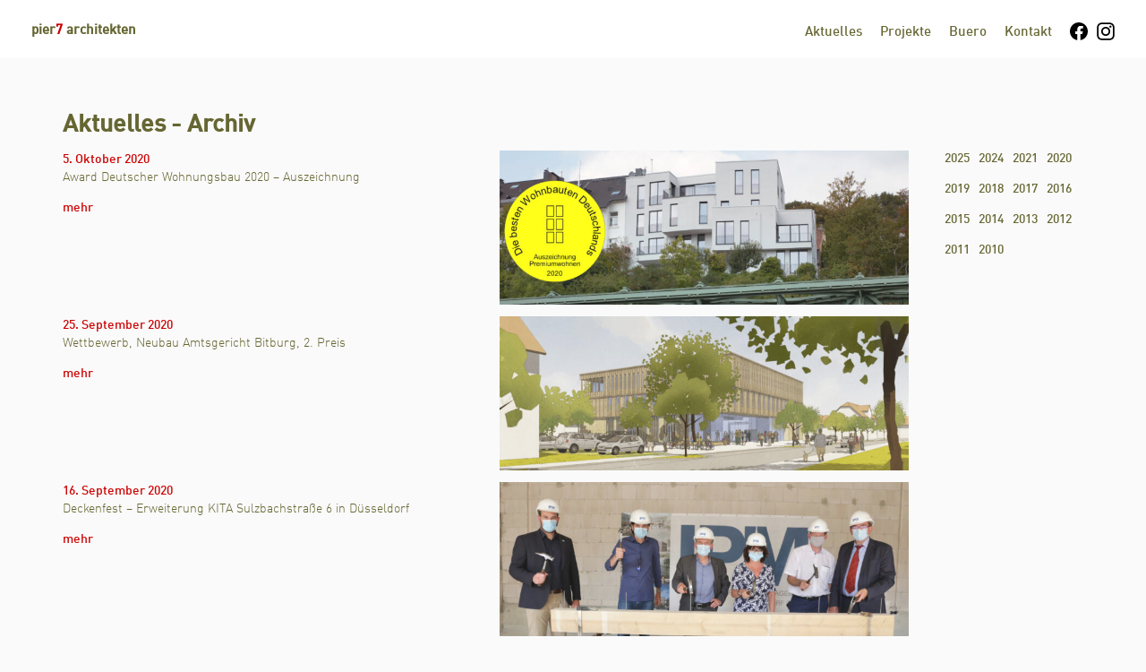

--- FILE ---
content_type: text/html; charset=UTF-8
request_url: https://www.pier7-architekten.de/2020/?post_type=aktuelles
body_size: 35185
content:
<!DOCTYPE html>

<html lang="de">

<head>

<meta charset="UTF-8" />

<meta name="referrer" content="no-referrer">

<title>2020 | Pier 7 Architekten</title>

<link rel="profile" href="http://gmpg.org/xfn/11" />

<link rel="pingback" href="https://www.pier7-architekten.de/xmlrpc.php" />

<!--
/**
 * @license
 * MyFonts Webfont Build ID 3070776, 2015-08-05T05:22:48-0400
 * 
 * The fonts listed in this notice are subject to the End User License
 * Agreement(s) entered into by the website owner. All other parties are 
 * explicitly restricted from using the Licensed Webfonts(s).
 * 
 * You may obtain a valid license at the URLs below.
 * 
 * Webfont: FF DIN Web Pro Light by FontFont
 * URL: http://www.myfonts.com/fonts/fontfont/ff-din/pro-light/
 * 
 * Webfont: FF DIN Web Pro Medium by FontFont
 * URL: http://www.myfonts.com/fonts/fontfont/ff-din/pro-medium/
 * 
 * 
 * License: http://www.myfonts.com/viewlicense?type=web&buildid=3070776
 * Licensed pageviews: 50,000
 * Webfonts copyright: 2009 Albert-Jan Pool published by FSI FontShop International GmbH
 * 
 * © 2015 MyFonts Inc
*/

-->
<link rel="stylesheet" type="text/css" href="https://www.pier7-architekten.de/wp-content/themes/pier7_wp_theme/fonts/MyFontsWebfontsKit.css">

<meta name="viewport" content="width=device-width, initial-scale=1.0">

<link rel="stylesheet" href="https://www.pier7-architekten.de/wp-content/themes/pier7_wp_theme/bootstrap.min.css">

<link rel="stylesheet" type="text/css" media="all" href="https://www.pier7-architekten.de/wp-content/themes/pier7_wp_theme/style.css" />

<!--<link rel="shortcut icon" href="https://www.pier7-architekten.de/wp-content/themes/pier7_wp_theme/images/favicon.ico" type="image/x-icon" />-->
<link rel="shortcut icon" href="https://www.pier7-architekten.de/wp-content/themes/pier7_wp_theme/images/favicon.ico" type="image/vnd.microsoft.icon">
<!-- <link href='https://fonts.googleapis.com/css?family=Lato:300,400,700' rel='stylesheet' type='text/css'> -->

    
            
                
                        
<meta name='robots' content='max-image-preview:large' />
<link rel="alternate" type="application/rss+xml" title="Pier 7 Architekten &raquo; Aktuelles-Feed" href="https://www.pier7-architekten.de/aktuelles/feed/" />
<script type="text/javascript">
/* <![CDATA[ */
window._wpemojiSettings = {"baseUrl":"https:\/\/s.w.org\/images\/core\/emoji\/14.0.0\/72x72\/","ext":".png","svgUrl":"https:\/\/s.w.org\/images\/core\/emoji\/14.0.0\/svg\/","svgExt":".svg","source":{"concatemoji":"https:\/\/www.pier7-architekten.de\/wp-includes\/js\/wp-emoji-release.min.js?ver=6.4.7"}};
/*! This file is auto-generated */
!function(i,n){var o,s,e;function c(e){try{var t={supportTests:e,timestamp:(new Date).valueOf()};sessionStorage.setItem(o,JSON.stringify(t))}catch(e){}}function p(e,t,n){e.clearRect(0,0,e.canvas.width,e.canvas.height),e.fillText(t,0,0);var t=new Uint32Array(e.getImageData(0,0,e.canvas.width,e.canvas.height).data),r=(e.clearRect(0,0,e.canvas.width,e.canvas.height),e.fillText(n,0,0),new Uint32Array(e.getImageData(0,0,e.canvas.width,e.canvas.height).data));return t.every(function(e,t){return e===r[t]})}function u(e,t,n){switch(t){case"flag":return n(e,"\ud83c\udff3\ufe0f\u200d\u26a7\ufe0f","\ud83c\udff3\ufe0f\u200b\u26a7\ufe0f")?!1:!n(e,"\ud83c\uddfa\ud83c\uddf3","\ud83c\uddfa\u200b\ud83c\uddf3")&&!n(e,"\ud83c\udff4\udb40\udc67\udb40\udc62\udb40\udc65\udb40\udc6e\udb40\udc67\udb40\udc7f","\ud83c\udff4\u200b\udb40\udc67\u200b\udb40\udc62\u200b\udb40\udc65\u200b\udb40\udc6e\u200b\udb40\udc67\u200b\udb40\udc7f");case"emoji":return!n(e,"\ud83e\udef1\ud83c\udffb\u200d\ud83e\udef2\ud83c\udfff","\ud83e\udef1\ud83c\udffb\u200b\ud83e\udef2\ud83c\udfff")}return!1}function f(e,t,n){var r="undefined"!=typeof WorkerGlobalScope&&self instanceof WorkerGlobalScope?new OffscreenCanvas(300,150):i.createElement("canvas"),a=r.getContext("2d",{willReadFrequently:!0}),o=(a.textBaseline="top",a.font="600 32px Arial",{});return e.forEach(function(e){o[e]=t(a,e,n)}),o}function t(e){var t=i.createElement("script");t.src=e,t.defer=!0,i.head.appendChild(t)}"undefined"!=typeof Promise&&(o="wpEmojiSettingsSupports",s=["flag","emoji"],n.supports={everything:!0,everythingExceptFlag:!0},e=new Promise(function(e){i.addEventListener("DOMContentLoaded",e,{once:!0})}),new Promise(function(t){var n=function(){try{var e=JSON.parse(sessionStorage.getItem(o));if("object"==typeof e&&"number"==typeof e.timestamp&&(new Date).valueOf()<e.timestamp+604800&&"object"==typeof e.supportTests)return e.supportTests}catch(e){}return null}();if(!n){if("undefined"!=typeof Worker&&"undefined"!=typeof OffscreenCanvas&&"undefined"!=typeof URL&&URL.createObjectURL&&"undefined"!=typeof Blob)try{var e="postMessage("+f.toString()+"("+[JSON.stringify(s),u.toString(),p.toString()].join(",")+"));",r=new Blob([e],{type:"text/javascript"}),a=new Worker(URL.createObjectURL(r),{name:"wpTestEmojiSupports"});return void(a.onmessage=function(e){c(n=e.data),a.terminate(),t(n)})}catch(e){}c(n=f(s,u,p))}t(n)}).then(function(e){for(var t in e)n.supports[t]=e[t],n.supports.everything=n.supports.everything&&n.supports[t],"flag"!==t&&(n.supports.everythingExceptFlag=n.supports.everythingExceptFlag&&n.supports[t]);n.supports.everythingExceptFlag=n.supports.everythingExceptFlag&&!n.supports.flag,n.DOMReady=!1,n.readyCallback=function(){n.DOMReady=!0}}).then(function(){return e}).then(function(){var e;n.supports.everything||(n.readyCallback(),(e=n.source||{}).concatemoji?t(e.concatemoji):e.wpemoji&&e.twemoji&&(t(e.twemoji),t(e.wpemoji)))}))}((window,document),window._wpemojiSettings);
/* ]]> */
</script>
<style id='wp-emoji-styles-inline-css' type='text/css'>

	img.wp-smiley, img.emoji {
		display: inline !important;
		border: none !important;
		box-shadow: none !important;
		height: 1em !important;
		width: 1em !important;
		margin: 0 0.07em !important;
		vertical-align: -0.1em !important;
		background: none !important;
		padding: 0 !important;
	}
</style>
<link rel='stylesheet' id='wp-block-library-css' href='https://www.pier7-architekten.de/wp-includes/css/dist/block-library/style.min.css?ver=6.4.7' type='text/css' media='all' />
<style id='classic-theme-styles-inline-css' type='text/css'>
/*! This file is auto-generated */
.wp-block-button__link{color:#fff;background-color:#32373c;border-radius:9999px;box-shadow:none;text-decoration:none;padding:calc(.667em + 2px) calc(1.333em + 2px);font-size:1.125em}.wp-block-file__button{background:#32373c;color:#fff;text-decoration:none}
</style>
<style id='global-styles-inline-css' type='text/css'>
body{--wp--preset--color--black: #000000;--wp--preset--color--cyan-bluish-gray: #abb8c3;--wp--preset--color--white: #ffffff;--wp--preset--color--pale-pink: #f78da7;--wp--preset--color--vivid-red: #cf2e2e;--wp--preset--color--luminous-vivid-orange: #ff6900;--wp--preset--color--luminous-vivid-amber: #fcb900;--wp--preset--color--light-green-cyan: #7bdcb5;--wp--preset--color--vivid-green-cyan: #00d084;--wp--preset--color--pale-cyan-blue: #8ed1fc;--wp--preset--color--vivid-cyan-blue: #0693e3;--wp--preset--color--vivid-purple: #9b51e0;--wp--preset--gradient--vivid-cyan-blue-to-vivid-purple: linear-gradient(135deg,rgba(6,147,227,1) 0%,rgb(155,81,224) 100%);--wp--preset--gradient--light-green-cyan-to-vivid-green-cyan: linear-gradient(135deg,rgb(122,220,180) 0%,rgb(0,208,130) 100%);--wp--preset--gradient--luminous-vivid-amber-to-luminous-vivid-orange: linear-gradient(135deg,rgba(252,185,0,1) 0%,rgba(255,105,0,1) 100%);--wp--preset--gradient--luminous-vivid-orange-to-vivid-red: linear-gradient(135deg,rgba(255,105,0,1) 0%,rgb(207,46,46) 100%);--wp--preset--gradient--very-light-gray-to-cyan-bluish-gray: linear-gradient(135deg,rgb(238,238,238) 0%,rgb(169,184,195) 100%);--wp--preset--gradient--cool-to-warm-spectrum: linear-gradient(135deg,rgb(74,234,220) 0%,rgb(151,120,209) 20%,rgb(207,42,186) 40%,rgb(238,44,130) 60%,rgb(251,105,98) 80%,rgb(254,248,76) 100%);--wp--preset--gradient--blush-light-purple: linear-gradient(135deg,rgb(255,206,236) 0%,rgb(152,150,240) 100%);--wp--preset--gradient--blush-bordeaux: linear-gradient(135deg,rgb(254,205,165) 0%,rgb(254,45,45) 50%,rgb(107,0,62) 100%);--wp--preset--gradient--luminous-dusk: linear-gradient(135deg,rgb(255,203,112) 0%,rgb(199,81,192) 50%,rgb(65,88,208) 100%);--wp--preset--gradient--pale-ocean: linear-gradient(135deg,rgb(255,245,203) 0%,rgb(182,227,212) 50%,rgb(51,167,181) 100%);--wp--preset--gradient--electric-grass: linear-gradient(135deg,rgb(202,248,128) 0%,rgb(113,206,126) 100%);--wp--preset--gradient--midnight: linear-gradient(135deg,rgb(2,3,129) 0%,rgb(40,116,252) 100%);--wp--preset--font-size--small: 13px;--wp--preset--font-size--medium: 20px;--wp--preset--font-size--large: 36px;--wp--preset--font-size--x-large: 42px;--wp--preset--spacing--20: 0.44rem;--wp--preset--spacing--30: 0.67rem;--wp--preset--spacing--40: 1rem;--wp--preset--spacing--50: 1.5rem;--wp--preset--spacing--60: 2.25rem;--wp--preset--spacing--70: 3.38rem;--wp--preset--spacing--80: 5.06rem;--wp--preset--shadow--natural: 6px 6px 9px rgba(0, 0, 0, 0.2);--wp--preset--shadow--deep: 12px 12px 50px rgba(0, 0, 0, 0.4);--wp--preset--shadow--sharp: 6px 6px 0px rgba(0, 0, 0, 0.2);--wp--preset--shadow--outlined: 6px 6px 0px -3px rgba(255, 255, 255, 1), 6px 6px rgba(0, 0, 0, 1);--wp--preset--shadow--crisp: 6px 6px 0px rgba(0, 0, 0, 1);}:where(.is-layout-flex){gap: 0.5em;}:where(.is-layout-grid){gap: 0.5em;}body .is-layout-flow > .alignleft{float: left;margin-inline-start: 0;margin-inline-end: 2em;}body .is-layout-flow > .alignright{float: right;margin-inline-start: 2em;margin-inline-end: 0;}body .is-layout-flow > .aligncenter{margin-left: auto !important;margin-right: auto !important;}body .is-layout-constrained > .alignleft{float: left;margin-inline-start: 0;margin-inline-end: 2em;}body .is-layout-constrained > .alignright{float: right;margin-inline-start: 2em;margin-inline-end: 0;}body .is-layout-constrained > .aligncenter{margin-left: auto !important;margin-right: auto !important;}body .is-layout-constrained > :where(:not(.alignleft):not(.alignright):not(.alignfull)){max-width: var(--wp--style--global--content-size);margin-left: auto !important;margin-right: auto !important;}body .is-layout-constrained > .alignwide{max-width: var(--wp--style--global--wide-size);}body .is-layout-flex{display: flex;}body .is-layout-flex{flex-wrap: wrap;align-items: center;}body .is-layout-flex > *{margin: 0;}body .is-layout-grid{display: grid;}body .is-layout-grid > *{margin: 0;}:where(.wp-block-columns.is-layout-flex){gap: 2em;}:where(.wp-block-columns.is-layout-grid){gap: 2em;}:where(.wp-block-post-template.is-layout-flex){gap: 1.25em;}:where(.wp-block-post-template.is-layout-grid){gap: 1.25em;}.has-black-color{color: var(--wp--preset--color--black) !important;}.has-cyan-bluish-gray-color{color: var(--wp--preset--color--cyan-bluish-gray) !important;}.has-white-color{color: var(--wp--preset--color--white) !important;}.has-pale-pink-color{color: var(--wp--preset--color--pale-pink) !important;}.has-vivid-red-color{color: var(--wp--preset--color--vivid-red) !important;}.has-luminous-vivid-orange-color{color: var(--wp--preset--color--luminous-vivid-orange) !important;}.has-luminous-vivid-amber-color{color: var(--wp--preset--color--luminous-vivid-amber) !important;}.has-light-green-cyan-color{color: var(--wp--preset--color--light-green-cyan) !important;}.has-vivid-green-cyan-color{color: var(--wp--preset--color--vivid-green-cyan) !important;}.has-pale-cyan-blue-color{color: var(--wp--preset--color--pale-cyan-blue) !important;}.has-vivid-cyan-blue-color{color: var(--wp--preset--color--vivid-cyan-blue) !important;}.has-vivid-purple-color{color: var(--wp--preset--color--vivid-purple) !important;}.has-black-background-color{background-color: var(--wp--preset--color--black) !important;}.has-cyan-bluish-gray-background-color{background-color: var(--wp--preset--color--cyan-bluish-gray) !important;}.has-white-background-color{background-color: var(--wp--preset--color--white) !important;}.has-pale-pink-background-color{background-color: var(--wp--preset--color--pale-pink) !important;}.has-vivid-red-background-color{background-color: var(--wp--preset--color--vivid-red) !important;}.has-luminous-vivid-orange-background-color{background-color: var(--wp--preset--color--luminous-vivid-orange) !important;}.has-luminous-vivid-amber-background-color{background-color: var(--wp--preset--color--luminous-vivid-amber) !important;}.has-light-green-cyan-background-color{background-color: var(--wp--preset--color--light-green-cyan) !important;}.has-vivid-green-cyan-background-color{background-color: var(--wp--preset--color--vivid-green-cyan) !important;}.has-pale-cyan-blue-background-color{background-color: var(--wp--preset--color--pale-cyan-blue) !important;}.has-vivid-cyan-blue-background-color{background-color: var(--wp--preset--color--vivid-cyan-blue) !important;}.has-vivid-purple-background-color{background-color: var(--wp--preset--color--vivid-purple) !important;}.has-black-border-color{border-color: var(--wp--preset--color--black) !important;}.has-cyan-bluish-gray-border-color{border-color: var(--wp--preset--color--cyan-bluish-gray) !important;}.has-white-border-color{border-color: var(--wp--preset--color--white) !important;}.has-pale-pink-border-color{border-color: var(--wp--preset--color--pale-pink) !important;}.has-vivid-red-border-color{border-color: var(--wp--preset--color--vivid-red) !important;}.has-luminous-vivid-orange-border-color{border-color: var(--wp--preset--color--luminous-vivid-orange) !important;}.has-luminous-vivid-amber-border-color{border-color: var(--wp--preset--color--luminous-vivid-amber) !important;}.has-light-green-cyan-border-color{border-color: var(--wp--preset--color--light-green-cyan) !important;}.has-vivid-green-cyan-border-color{border-color: var(--wp--preset--color--vivid-green-cyan) !important;}.has-pale-cyan-blue-border-color{border-color: var(--wp--preset--color--pale-cyan-blue) !important;}.has-vivid-cyan-blue-border-color{border-color: var(--wp--preset--color--vivid-cyan-blue) !important;}.has-vivid-purple-border-color{border-color: var(--wp--preset--color--vivid-purple) !important;}.has-vivid-cyan-blue-to-vivid-purple-gradient-background{background: var(--wp--preset--gradient--vivid-cyan-blue-to-vivid-purple) !important;}.has-light-green-cyan-to-vivid-green-cyan-gradient-background{background: var(--wp--preset--gradient--light-green-cyan-to-vivid-green-cyan) !important;}.has-luminous-vivid-amber-to-luminous-vivid-orange-gradient-background{background: var(--wp--preset--gradient--luminous-vivid-amber-to-luminous-vivid-orange) !important;}.has-luminous-vivid-orange-to-vivid-red-gradient-background{background: var(--wp--preset--gradient--luminous-vivid-orange-to-vivid-red) !important;}.has-very-light-gray-to-cyan-bluish-gray-gradient-background{background: var(--wp--preset--gradient--very-light-gray-to-cyan-bluish-gray) !important;}.has-cool-to-warm-spectrum-gradient-background{background: var(--wp--preset--gradient--cool-to-warm-spectrum) !important;}.has-blush-light-purple-gradient-background{background: var(--wp--preset--gradient--blush-light-purple) !important;}.has-blush-bordeaux-gradient-background{background: var(--wp--preset--gradient--blush-bordeaux) !important;}.has-luminous-dusk-gradient-background{background: var(--wp--preset--gradient--luminous-dusk) !important;}.has-pale-ocean-gradient-background{background: var(--wp--preset--gradient--pale-ocean) !important;}.has-electric-grass-gradient-background{background: var(--wp--preset--gradient--electric-grass) !important;}.has-midnight-gradient-background{background: var(--wp--preset--gradient--midnight) !important;}.has-small-font-size{font-size: var(--wp--preset--font-size--small) !important;}.has-medium-font-size{font-size: var(--wp--preset--font-size--medium) !important;}.has-large-font-size{font-size: var(--wp--preset--font-size--large) !important;}.has-x-large-font-size{font-size: var(--wp--preset--font-size--x-large) !important;}
.wp-block-navigation a:where(:not(.wp-element-button)){color: inherit;}
:where(.wp-block-post-template.is-layout-flex){gap: 1.25em;}:where(.wp-block-post-template.is-layout-grid){gap: 1.25em;}
:where(.wp-block-columns.is-layout-flex){gap: 2em;}:where(.wp-block-columns.is-layout-grid){gap: 2em;}
.wp-block-pullquote{font-size: 1.5em;line-height: 1.6;}
</style>
<link rel="https://api.w.org/" href="https://www.pier7-architekten.de/wp-json/" /><link rel="EditURI" type="application/rsd+xml" title="RSD" href="https://www.pier7-architekten.de/xmlrpc.php?rsd" />
<meta name="generator" content="WordPress 6.4.7" />

</head>



<body class="archive date post-type-archive post-type-archive-aktuelles" id="page-top" data-spy="scroll" data-target="#subnav">

    <div class="container">
        <div class="row">
            <div class="col-md-12">
                <!-- Mobile Top Navigation  -->  
                <div class="navbar-header navbar-fixed-top">
                    <a class="navbar-brand only_mobile" href="https://www.pier7-architekten.de">pier<span class="red">7</span> architekten</a>
                    <button type="button" class="navbar-toggle" data-toggle="collapse" data-target=".navbar-collapse">
                        <span class="icon-bar"></span>
                        <span class="icon-bar"></span>
                        <span class="icon-bar"></span>
                    </button>
                </div>
            
                <!-- Desktop Top Navigation  -->
                                     
                <div class="navbar collapse navbar-collapse navbar-fixed-top">

                    <a class="navbar-brand only_desktop" href="https://www.pier7-architekten.de">pier<span class="red">7</span> architekten</a>
                    
                    <ul class="nav navbar-nav">
                        <div class="menu-hauptnavigation-container"><ul id="menu-hauptnavigation" class="menu"><li id="menu-item-676" class="menu-item menu-item-type-custom menu-item-object-custom menu-item-home menu-item-676"><a href="http://www.pier7-architekten.de//#aktuelles">Aktuelles</a></li>
<li id="menu-item-674" class="menu-item menu-item-type-post_type menu-item-object-page menu-item-674"><a href="https://www.pier7-architekten.de/projekte/">Projekte</a></li>
<li id="menu-item-672" class="menu-item menu-item-type-post_type menu-item-object-page menu-item-672"><a href="https://www.pier7-architekten.de/buero/">Buero</a></li>
<li id="menu-item-675" class="menu-item menu-item-type-post_type menu-item-object-page menu-item-675"><a href="https://www.pier7-architekten.de/kontakt/">Kontakt</a></li>
</ul></div>                    </ul>
                    <div class="header-social-media-container">
                        <a class="social-media-link is-instagram" href="https://www.instagram.com/pier7architekten" target="_blank" title="Zum Instagram-Profil von Pier 7 Architekten">
                            <div class="social-media-icon-container">
                                <div class="social-media-icon instagram"></div>
                            </div>
                        </a>

                        <a class="social-media-link is-facebook" href="https://www.facebook.com/pier7architekten.BDA" target="_blank" title="Zur Facebook-Seite von Pier 7 Architekten">
                            <div class="social-media-icon-container">
                                <div class="social-media-icon facebook"></div>
                            </div>
                        </a>

                    </div>
                </div><!--/.nav-collapse -->
            </div> <!--col-md-12-->
            <div class="clearfix"></div>
        </div>
    </div>
    <a name="top"></a><div class="container">
<div class="bb_template">

<div class="row">
	<div class="col-sm-10">		 
		<h1 class="subheadline text-left">Aktuelles - Archiv</h1>



	

				
		<div class="row journal-entry page">
			<a href="https://www.pier7-architekten.de/aktuelles/award-deutscher-wohnungsbau-2020-auszeichnung/"><span class="wrap_anchor_to_whole_div_span"></span> </a>
				<div class="col-sm-6 journal-entry">
					<p class="text-left dark date">5. Oktober 2020</p> 	
					<p class="text-left title">Award Deutscher Wohnungsbau 2020 &#8211; Auszeichnung					
					</p>	 		 
					<p class="text-left dark readMore">mehr</p>
				</div><!-- /.col-md-6 -->
				
				<div class="col-sm-6">		
					<img width="750" height="281" src="https://www.pier7-architekten.de/wp-content/uploads/2020/10/Deutscher-Wohnungsbau-2020_01-750x281.jpg" class="img-responsive pull-left wp-post-image" alt="" decoding="async" fetchpriority="high" srcset="https://www.pier7-architekten.de/wp-content/uploads/2020/10/Deutscher-Wohnungsbau-2020_01-750x281.jpg 750w, https://www.pier7-architekten.de/wp-content/uploads/2020/10/Deutscher-Wohnungsbau-2020_01-300x113.jpg 300w, https://www.pier7-architekten.de/wp-content/uploads/2020/10/Deutscher-Wohnungsbau-2020_01-768x288.jpg 768w, https://www.pier7-architekten.de/wp-content/uploads/2020/10/Deutscher-Wohnungsbau-2020_01.jpg 960w" sizes="(max-width: 750px) 100vw, 750px" />				</div><!--col-md-6-->
			
		</div><!-- /.row .journal-entry -->

		<div class="row">
			<div class="col-md-12">
			</div><!--col-md-12--> 	 
		</div><!--row-->
				
		<div class="row journal-entry page">
			<a href="https://www.pier7-architekten.de/aktuelles/wettbewerb-neubau-amtsgericht-bitburg-2-preis/"><span class="wrap_anchor_to_whole_div_span"></span> </a>
				<div class="col-sm-6 journal-entry">
					<p class="text-left dark date">25. September 2020</p> 	
					<p class="text-left title">Wettbewerb, Neubau Amtsgericht Bitburg, 2. Preis					
					</p>	 		 
					<p class="text-left dark readMore">mehr</p>
				</div><!-- /.col-md-6 -->
				
				<div class="col-sm-6">		
					<img width="750" height="281" src="https://www.pier7-architekten.de/wp-content/uploads/2020/09/Amtsgericht-Bitburg_Perspektive_01-750x281.jpg" class="img-responsive pull-left wp-post-image" alt="" decoding="async" srcset="https://www.pier7-architekten.de/wp-content/uploads/2020/09/Amtsgericht-Bitburg_Perspektive_01-750x281.jpg 750w, https://www.pier7-architekten.de/wp-content/uploads/2020/09/Amtsgericht-Bitburg_Perspektive_01-300x113.jpg 300w, https://www.pier7-architekten.de/wp-content/uploads/2020/09/Amtsgericht-Bitburg_Perspektive_01-768x288.jpg 768w, https://www.pier7-architekten.de/wp-content/uploads/2020/09/Amtsgericht-Bitburg_Perspektive_01.jpg 960w" sizes="(max-width: 750px) 100vw, 750px" />				</div><!--col-md-6-->
			
		</div><!-- /.row .journal-entry -->

		<div class="row">
			<div class="col-md-12">
			</div><!--col-md-12--> 	 
		</div><!--row-->
				
		<div class="row journal-entry page">
			<a href="https://www.pier7-architekten.de/aktuelles/deckenfest-erweiterung-kita-sulzbachstrasse-6-in-duesseldorf/"><span class="wrap_anchor_to_whole_div_span"></span> </a>
				<div class="col-sm-6 journal-entry">
					<p class="text-left dark date">16. September 2020</p> 	
					<p class="text-left title">Deckenfest &#8211; Erweiterung KITA Sulzbachstraße 6 in Düsseldorf					
					</p>	 		 
					<p class="text-left dark readMore">mehr</p>
				</div><!-- /.col-md-6 -->
				
				<div class="col-sm-6">		
					<img width="750" height="282" src="https://www.pier7-architekten.de/wp-content/uploads/2020/09/Sulzbachstraße_Deckenfest_01_neu-750x282.jpg" class="img-responsive pull-left wp-post-image" alt="" decoding="async" srcset="https://www.pier7-architekten.de/wp-content/uploads/2020/09/Sulzbachstraße_Deckenfest_01_neu-750x282.jpg 750w, https://www.pier7-architekten.de/wp-content/uploads/2020/09/Sulzbachstraße_Deckenfest_01_neu-300x113.jpg 300w, https://www.pier7-architekten.de/wp-content/uploads/2020/09/Sulzbachstraße_Deckenfest_01_neu-768x288.jpg 768w, https://www.pier7-architekten.de/wp-content/uploads/2020/09/Sulzbachstraße_Deckenfest_01_neu.jpg 961w" sizes="(max-width: 750px) 100vw, 750px" />				</div><!--col-md-6-->
			
		</div><!-- /.row .journal-entry -->

		<div class="row">
			<div class="col-md-12">
			</div><!--col-md-12--> 	 
		</div><!--row-->
				
		<div class="row journal-entry page">
			<a href="https://www.pier7-architekten.de/aktuelles/wettbewerb-gestaltungskonzepte-fuer-bestandsgebaeude-der-leg-1-preis/"><span class="wrap_anchor_to_whole_div_span"></span> </a>
				<div class="col-sm-6 journal-entry">
					<p class="text-left dark date">25. Juni 2020</p> 	
					<p class="text-left title">Wettbewerb, Gestaltungskonzepte für Bestandsgebäude der LEG, 1. Preis					
					</p>	 		 
					<p class="text-left dark readMore">mehr</p>
				</div><!-- /.col-md-6 -->
				
				<div class="col-sm-6">		
					<img width="320" height="120" src="https://www.pier7-architekten.de/wp-content/uploads/2020/06/LEG_Typ1_Perspektive.jpg" class="img-responsive pull-left wp-post-image" alt="" decoding="async" loading="lazy" srcset="https://www.pier7-architekten.de/wp-content/uploads/2020/06/LEG_Typ1_Perspektive.jpg 320w, https://www.pier7-architekten.de/wp-content/uploads/2020/06/LEG_Typ1_Perspektive-300x113.jpg 300w" sizes="(max-width: 320px) 100vw, 320px" />				</div><!--col-md-6-->
			
		</div><!-- /.row .journal-entry -->

		<div class="row">
			<div class="col-md-12">
			</div><!--col-md-12--> 	 
		</div><!--row-->
				
		<div class="row journal-entry page">
			<a href="https://www.pier7-architekten.de/aktuelles/pier7-beim-tag-der-architektur-21-juni-2020/"><span class="wrap_anchor_to_whole_div_span"></span> </a>
				<div class="col-sm-6 journal-entry">
					<p class="text-left dark date">16. Juni 2020</p> 	
					<p class="text-left title">pier7 beim Tag der Architektur 21. Juni 2020					
					</p>	 		 
					<p class="text-left dark readMore">mehr</p>
				</div><!-- /.col-md-6 -->
				
				<div class="col-sm-6">		
					<img width="320" height="120" src="https://www.pier7-architekten.de/wp-content/uploads/2020/05/TdA_EK10_01.jpg" class="img-responsive pull-left wp-post-image" alt="" decoding="async" loading="lazy" srcset="https://www.pier7-architekten.de/wp-content/uploads/2020/05/TdA_EK10_01.jpg 320w, https://www.pier7-architekten.de/wp-content/uploads/2020/05/TdA_EK10_01-300x113.jpg 300w" sizes="(max-width: 320px) 100vw, 320px" />				</div><!--col-md-6-->
			
		</div><!-- /.row .journal-entry -->

		<div class="row">
			<div class="col-md-12">
			</div><!--col-md-12--> 	 
		</div><!--row-->
				
		<div class="row journal-entry page">
			<a href="https://www.pier7-architekten.de/aktuelles/machbarkeitsstudie-kita-im-schlank-in-duesseldorf/"><span class="wrap_anchor_to_whole_div_span"></span> </a>
				<div class="col-sm-6 journal-entry">
					<p class="text-left dark date">9. Juni 2020</p> 	
					<p class="text-left title">Machbarkeitsstudie KITA Im Schlank in Düsseldorf					
					</p>	 		 
					<p class="text-left dark readMore">mehr</p>
				</div><!-- /.col-md-6 -->
				
				<div class="col-sm-6">		
					<img width="320" height="120" src="https://www.pier7-architekten.de/wp-content/uploads/2020/06/Kita_im_Schlank_01-1.jpg" class="img-responsive pull-left wp-post-image" alt="" decoding="async" loading="lazy" srcset="https://www.pier7-architekten.de/wp-content/uploads/2020/06/Kita_im_Schlank_01-1.jpg 320w, https://www.pier7-architekten.de/wp-content/uploads/2020/06/Kita_im_Schlank_01-1-300x113.jpg 300w" sizes="(max-width: 320px) 100vw, 320px" />				</div><!--col-md-6-->
			
		</div><!-- /.row .journal-entry -->

		<div class="row">
			<div class="col-md-12">
			</div><!--col-md-12--> 	 
		</div><!--row-->
				
		<div class="row journal-entry page">
			<a href="https://www.pier7-architekten.de/aktuelles/wettbewerb-campus-sandheide-erkrath-2-preis/"><span class="wrap_anchor_to_whole_div_span"></span> </a>
				<div class="col-sm-6 journal-entry">
					<p class="text-left dark date">11. Mai 2020</p> 	
					<p class="text-left title">Wettbewerb, Campus Sandheide Erkrath, 2. Preis					
					</p>	 		 
					<p class="text-left dark readMore">mehr</p>
				</div><!-- /.col-md-6 -->
				
				<div class="col-sm-6">		
					<img width="320" height="120" src="https://www.pier7-architekten.de/wp-content/uploads/2020/05/Campus-Sandheide_01.jpg" class="img-responsive pull-left wp-post-image" alt="" decoding="async" loading="lazy" srcset="https://www.pier7-architekten.de/wp-content/uploads/2020/05/Campus-Sandheide_01.jpg 320w, https://www.pier7-architekten.de/wp-content/uploads/2020/05/Campus-Sandheide_01-300x113.jpg 300w" sizes="(max-width: 320px) 100vw, 320px" />				</div><!--col-md-6-->
			
		</div><!-- /.row .journal-entry -->

		<div class="row">
			<div class="col-md-12">
			</div><!--col-md-12--> 	 
		</div><!--row-->
				
		<div class="row journal-entry page">
			<a href="https://www.pier7-architekten.de/aktuelles/geschaeftshaus-dieselstrasse-in-muelheim-am-main/"><span class="wrap_anchor_to_whole_div_span"></span> </a>
				<div class="col-sm-6 journal-entry">
					<p class="text-left dark date">7. Mai 2020</p> 	
					<p class="text-left title">Geschäftshaus Dieselstraße in Mühlheim am Main					
					</p>	 		 
					<p class="text-left dark readMore">mehr</p>
				</div><!-- /.col-md-6 -->
				
				<div class="col-sm-6">		
					<img width="320" height="120" src="https://www.pier7-architekten.de/wp-content/uploads/2020/06/Dieselstraße_01.jpg" class="img-responsive pull-left wp-post-image" alt="" decoding="async" loading="lazy" srcset="https://www.pier7-architekten.de/wp-content/uploads/2020/06/Dieselstraße_01.jpg 320w, https://www.pier7-architekten.de/wp-content/uploads/2020/06/Dieselstraße_01-300x113.jpg 300w" sizes="(max-width: 320px) 100vw, 320px" />				</div><!--col-md-6-->
			
		</div><!-- /.row .journal-entry -->

		<div class="row">
			<div class="col-md-12">
			</div><!--col-md-12--> 	 
		</div><!--row-->
				
		<div class="row journal-entry page">
			<a href="https://www.pier7-architekten.de/aktuelles/trotz-corona-sind-wir-im-buero-und-im-homeoffice-fuer-sie-da/"><span class="wrap_anchor_to_whole_div_span"></span> </a>
				<div class="col-sm-6 journal-entry">
					<p class="text-left dark date">4. Mai 2020</p> 	
					<p class="text-left title">p7 ist wieder vollzählig im Büro für Sie da!					
					</p>	 		 
					<p class="text-left dark readMore">mehr</p>
				</div><!-- /.col-md-6 -->
				
				<div class="col-sm-6">		
					<img width="320" height="120" src="https://www.pier7-architekten.de/wp-content/uploads/2020/03/p7_Homeoffice_Vorschau.jpg" class="img-responsive pull-left wp-post-image" alt="" decoding="async" loading="lazy" srcset="https://www.pier7-architekten.de/wp-content/uploads/2020/03/p7_Homeoffice_Vorschau.jpg 320w, https://www.pier7-architekten.de/wp-content/uploads/2020/03/p7_Homeoffice_Vorschau-300x113.jpg 300w" sizes="(max-width: 320px) 100vw, 320px" />				</div><!--col-md-6-->
			
		</div><!-- /.row .journal-entry -->

		<div class="row">
			<div class="col-md-12">
			</div><!--col-md-12--> 	 
		</div><!--row-->
				
		<div class="row journal-entry page">
			<a href="https://www.pier7-architekten.de/aktuelles/veroeffentlichung-kita-elbestrasse-21-leverkusen/"><span class="wrap_anchor_to_whole_div_span"></span> </a>
				<div class="col-sm-6 journal-entry">
					<p class="text-left dark date">29. April 2020</p> 	
					<p class="text-left title">Veröffentlichung KITA Elbestraße 21 &#8211; Leverkusen					
					</p>	 		 
					<p class="text-left dark readMore">mehr</p>
				</div><!-- /.col-md-6 -->
				
				<div class="col-sm-6">		
					<img width="320" height="120" src="https://www.pier7-architekten.de/wp-content/uploads/2020/05/KiTaGa_HighRes_01.1.jpg" class="img-responsive pull-left wp-post-image" alt="" decoding="async" loading="lazy" srcset="https://www.pier7-architekten.de/wp-content/uploads/2020/05/KiTaGa_HighRes_01.1.jpg 320w, https://www.pier7-architekten.de/wp-content/uploads/2020/05/KiTaGa_HighRes_01.1-300x113.jpg 300w" sizes="(max-width: 320px) 100vw, 320px" />				</div><!--col-md-6-->
			
		</div><!-- /.row .journal-entry -->

		<div class="row">
			<div class="col-md-12">
			</div><!--col-md-12--> 	 
		</div><!--row-->
		
	</div><!--col-md-9-->

	<div class="col-md-2">              			

		<div class="row journal-archive archiv-box">	

			<div class="col-md-12"> 				

						<p class="text-right"><a href='https://www.pier7-architekten.de/2025/?post_type=aktuelles'>2025</a></p>
	<p class="text-right"><a href='https://www.pier7-architekten.de/2024/?post_type=aktuelles'>2024</a></p>
	<p class="text-right"><a href='https://www.pier7-architekten.de/2021/?post_type=aktuelles'>2021</a></p>
	<p class="text-right"><a href='https://www.pier7-architekten.de/2020/?post_type=aktuelles' aria-current="page">2020</a></p>
	<p class="text-right"><a href='https://www.pier7-architekten.de/2019/?post_type=aktuelles'>2019</a></p>
	<p class="text-right"><a href='https://www.pier7-architekten.de/2018/?post_type=aktuelles'>2018</a></p>
	<p class="text-right"><a href='https://www.pier7-architekten.de/2017/?post_type=aktuelles'>2017</a></p>
	<p class="text-right"><a href='https://www.pier7-architekten.de/2016/?post_type=aktuelles'>2016</a></p>
	<p class="text-right"><a href='https://www.pier7-architekten.de/2015/?post_type=aktuelles'>2015</a></p>
	<p class="text-right"><a href='https://www.pier7-architekten.de/2014/?post_type=aktuelles'>2014</a></p>
	<p class="text-right"><a href='https://www.pier7-architekten.de/2013/?post_type=aktuelles'>2013</a></p>
	<p class="text-right"><a href='https://www.pier7-architekten.de/2012/?post_type=aktuelles'>2012</a></p>
	<p class="text-right"><a href='https://www.pier7-architekten.de/2011/?post_type=aktuelles'>2011</a></p>
	<p class="text-right"><a href='https://www.pier7-architekten.de/2010/?post_type=aktuelles'>2010</a></p>

			</div><!--col-md-12-->
		</div><!--row-->
		
		
	</div><!--col-md-8-->	
</div><!--.row-->	
<div class="pagination">
<span aria-current="page" class="page-numbers current">1</span>
<a class="page-numbers" href="https://www.pier7-architekten.de/2020/page/2/?post_type=aktuelles">2</a>
<a class="next page-numbers" href="https://www.pier7-architekten.de/2020/page/2/?post_type=aktuelles">Weiter &raquo;</a></div>
</div> <!-- .bb_template -->

<hr class="featurette-divider">

<footer>
    <p>&copy; 2026 pier7 architekten ·	<a href="kontakt">Kontakt</a> · <a href="https://www.pier7-architekten.de/impressum">Impressum</a> · <a href="https://www.pier7-architekten.de/datenschutz">Datenschutz</a></p>
</footer>

<script type="text/javascript" src="https://www.pier7-architekten.de/wp-content/themes/pier7_wp_theme/js/jquery-2.0.3.min.js"></script>
<script type="text/javascript" src="https://www.pier7-architekten.de/wp-content/themes/pier7_wp_theme/js/bootstrap.min.js"></script>
<script type="text/javascript" src="https://www.pier7-architekten.de/wp-content/themes/pier7_wp_theme/js/pier7.js"></script>

<!-- Scrolling Nav JavaScript -->
    <script src="https://www.pier7-architekten.de/wp-content/themes/pier7_wp_theme/js/jquery.easing.min.js"></script>
    <script src="https://www.pier7-architekten.de/wp-content/themes/pier7_wp_theme/js/scrolling-nav.js"></script>

</div>
</div><!--.bb_template-->
<div class="clearfix"></div>
</div> <!--.container-->
</body>
</html>


--- FILE ---
content_type: text/css
request_url: https://www.pier7-architekten.de/wp-content/themes/pier7_wp_theme/fonts/MyFontsWebfontsKit.css
body_size: 1283
content:
/**
 * @license
 * MyFonts Webfont Build ID 3070776, 2015-08-05T05:22:48-0400
 * 
 * The fonts listed in this notice are subject to the End User License
 * Agreement(s) entered into by the website owner. All other parties are 
 * explicitly restricted from using the Licensed Webfonts(s).
 * 
 * You may obtain a valid license at the URLs below.
 * 
 * Webfont: FF DIN Web Pro Light by FontFont
 * URL: http://www.myfonts.com/fonts/fontfont/ff-din/pro-light/
 * 
 * Webfont: FF DIN Web Pro Medium by FontFont
 * URL: http://www.myfonts.com/fonts/fontfont/ff-din/pro-medium/
 * 
 * 
 * License: http://www.myfonts.com/viewlicense?type=web&buildid=3070776
 * Licensed pageviews: 50,000
 * Webfonts copyright: 2009 Albert-Jan Pool published by FSI FontShop International GmbH
 * 
 * © 2015 MyFonts Inc
*/




  
@font-face {font-family: 'FFDINWebProLight';src: url('webfonts/2EDB38_0_0.eot');src: url('webfonts/2EDB38_0_0.eot?#iefix') format('embedded-opentype'),url('webfonts/2EDB38_0_0.woff2') format('woff2'),url('webfonts/2EDB38_0_0.woff') format('woff'),url('webfonts/2EDB38_0_0.ttf') format('truetype');}
 
  
@font-face {font-family: 'FFDINWebProMedium';src: url('webfonts/2EDB38_1_0.eot');src: url('webfonts/2EDB38_1_0.eot?#iefix') format('embedded-opentype'),url('webfonts/2EDB38_1_0.woff2') format('woff2'),url('webfonts/2EDB38_1_0.woff') format('woff'),url('webfonts/2EDB38_1_0.ttf') format('truetype');}
 

--- FILE ---
content_type: text/css
request_url: https://www.pier7-architekten.de/wp-content/themes/pier7_wp_theme/style.css
body_size: 30509
content:
/*
Theme Name: Pier7 Architekten - Online Portfolio
Theme URI: pier7-architekten.de
Author: Daniel Hounsou
Author URI: http://www.danielhounsou.de
Description: Pier7 Architekten Wordpress Theme
*/

/* Focus Outlines entfernen */
a:focus {
	outline:				none;
}
a::-moz-focus-inner {
	border:					0;
}

.wrap_anchor_to_whole_div_span { 
  position:absolute; 
  width:100%;
  height:100%;
  top:0;
  left: 0;
  /* edit: added z-index */
  z-index: 1;
  /* edit: fixes overlap error in IE7/8, 
     make sure you have an empty gif */
  /*background-image: url('empty.gif');*/
} 

/* Main Design css file */

body {
 	background: 				#FAFAFA;	
font-family: FFDINWebProMedium;
	overflow-y: 				scroll;
	font-size: 					14px;
	color: 						#663;
}

body.logged-in.admin-bar {
  margin-top: 0px;
}
body.logged-in.admin-bar .navbar {
  margin-top: 32px;
}
body.logged-in.admin-bar .subnav .navbar {
  margin-top: 0;
}
body.post-type-archive-aktuelles .container .navbar .menu li.page_item page-item-524 a{
color:#CC0000;
}


/* WORDRPESS ADMIN BAR */

p {
	font-size: 					14px;
	text-align: 				left;
}
hr {
	border-top: 1px solid #E8E8E3;
}
a {
	color: 						#FF6666;
	-webkit-transition: all 0.2s ease;
	-moz-transition: all 0.2s ease;
	-o-transition: all 0.2s ease;
	transition: all 0.2s ease;
}
a:hover {
	text-decoration: 			none;
	color: 						#FF6666;
}
a:focus {
    text-decoration: 			none;
	color: 						#FF6666;
}
p.quote {
	color:                      #4A8086;
}

h1,h2,h3,h4,h5,h6 {
	font-family: FFDINWebProMedium;
}

h1 {
  	font-size: 					3.7em;
  	font-weight: 				normal;
}

h1.subheadline {
  	font-size: 					1.9em;
  	font-weight: 				bold;
  	margin-bottom: 				0.5em;
}

h3 a {
	color: 						#333;

}
h1.subheadline a {
	color: 						#B5B57C;
	opacity:					0.9;
	-webkit-transition: 		all 0.2s ease;
	-moz-transition: 			all 0.2s ease;
	-o-transition: 				all 0.2s ease;
	transition: 				all 0.2s ease;
	float: 						left;
	margin-bottom: 				0.8em;
    font-size: 					14px;
  	font-weight: 				500;
}
h1 a:hover {
	color: 						#663;
	opacity:					1;
}

.dark {
	color: 						#CC0000;
}
.picker {
	margin-left: 				0;
}

table thead {
	background: 				#C8D3DD;
}

table {
	border:						1px solid #D0D7DD;
}
.table thead>tr>th {
	border-bottom: 				none;
	font-weight: 				600;
}

.label {
	font-weight:				400;
	margin:						0.3em;
}
.row.line .line {
	margin-top: 				1em;
}
.row .extraline {
	margin-top: 				1em;
}

.sp-icon-plan:before{content:"\e803"}
.sp-icon-plan:before{content:"\e803"}
.sp-icon-plan:before{content:"\e803"}
.sp-icon-plan:before{content:"\e803"}
.sp-icon-plan:before{content:"\e803"}
.sp-icon-plan:before{content:"\e803"}
.sp-icon-plan:before{content:"\e803"}

.glyphicon {
	font-size: 0.9em;
}

/*************************************************************************************
*** SOCIAL MEDIA *********************************************************************
/*************************************************************************************/


.social-media-link {
	position: absolute;
	right: 25px;
	top: 25px;
}

.social-media-link.is-instagram {
	right: 35px;
}

.social-media-link.is-facebook {
	right: 65px;
}

.social-media-icon-container {
	width: 20px;
	height: 20px;
}

.social-media-icon {
	background-repeat: no-repeat;
	background-size: contain;
	background-position: center;
	height: 100%;
	width: 100%;
	display: inline-block;
}

.social-media-icon.instagram {
	background-image: url('images/instagram-white.svg');
}

.social-media-icon.facebook {
	background-image: url('images/facebook-white.svg');
}

.nav.navbar-nav {
	padding-right: 70px;
}



.page-template-default .navbar .social-media-icon.instagram, 
.archive .navbar .social-media-icon.instagram, 
.navbar.dark .social-media-icon.instagram {
	background-image: url('images/instagram-black.svg');
}

.page-template-default .navbar .social-media-icon.social-media-icon.facebook, 
.archive .navbar .social-media-icon.facebook, 
.navbar.dark .social-media-icon.facebook {
	background-image: url('images/facebook-black.svg');
}

/*************************************************************************************
*** Homepage ************************************************************************* 
/*************************************************************************************/
.header {
	background-color:			#FDFDFD;
	background-repeat: 			no-repeat;
	background-position: 		center 50%;
	background-attachment: 		fixed;
	-webkit-background-size: 	cover;
	-moz-background-size: 		cover;
	-o-background-size: 		cover;
	background-size: 			cover;
}


#homepage .row {
	margin-left: 				auto;
	margin-right: 				auto;
}

#homepage_header {
	z-index: 					999;
	text-align: 				right;
	height: 					50px;
	line-height: 				47px;
	display: 					none;					
}
#homepage_header.fixed {
	display: 					block;
	background: 				#fff;
	width: 						100%;
}
#homepage_header.row {
	margin-left: 				auto;
	margin-right: 				auto;
	max-width: 					100%;
	padding-left: 				20px;
	padding-right: 				20px;			
}

#homepage .row {
	position: 					relative;
}

#homepage .row.form {
	margin-bottom: 				2em;
} 
#homepage .row.form .btn {
	width: 						100%;
} 

#homepage .row.claim {
	text-align: 				center;
	margin-bottom: 				70px;
} 
#homepage .row.logo {
	text-align: 				center;
	margin-bottom: 				40px;
}
#homepage .row.intro_text {
	text-align: 				center;
}

#homepage .main_content_wrapper {
	padding-top: 				3em;
}

#homepage .more_content_wrapper {
	background:					#4E708A;
}

#more_info_button {
	width: 						100%;
	text-align: 				center;
	position: 					fixed;
	bottom: 					20px;
}

#more_info {
	display: 					none;
	position: 					absolute;
	padding-top: 				80px;
}

#homepage h4 {
	font-size: 					1.1em;
	font-weight: 				400;
}

#homepage p {
	font-size: 					0.8rem;
}

#more_info_button .btn.primary {
	border:							none;
	border-radius: 					5px;
	-webkit-box-shadow: 			#1197C2 -1px 2px;
	-moz-box-shadow: 				#1197C2 -1px 2px;
	box-shadow: 					#1197C2 -1px 2px;
}
#more_info_button a{
	font-size: 						0.9em;
}

.more_content_wrapper p, .more_content_wrapper h4 {
	color: 							#fff;
}


.light_bg {
	background-color: 			#fff;
}

.bb_template {
	  padding-top: 					7.5em;
	  text-align: 					center;
	  	margin-bottom: 				2em;
	  
}
.bb_template.home {
	  padding-top: 					4em;

}

.page-id-511 .bb_template {
    padding-top: 7.0em;
}

.headline-start {
	margin-top: 					3.3em;
}

.bb_template h1.headline-start {
	margin-bottom: 					1.6em;
}

.row.teaser-image {
	  margin-bottom: 				2em;
	  margin-top: 					-2em;
}

.row.headline {
	  margin-bottom: 				-2em;
}

.porject-teaser h3{
	  font-size: 					2em;
}

.line {
	  border-top: 					1px solid #E8E8E3;
	  margin: 						1em 0;
	  margin-top: 					15px;
      margin-bottom: 					15px;
}
.extraline {
	  border-top: 					1px solid #C0C06B;	
}


/*************************************************************************************
*** Navigation Bar ******************************************************************* 
/*************************************************************************************/

.navbar {
	  border: 						none;
	  padding-top:                  15px;
      padding-bottom:               20px;
      background-color:             white;

}
.navbar-brand {
	  float: 						left;
	  font-size: 					15px;
	  line-height: 					20px;
	  color: 						#663;
	  font-weight: 					700;
      padding:                      0;
      padding-bottom:               20px;
	  margin-left:                  20px;
     padding-top:                   10px;

}
.navbar-toggle {
      margin-top: 8px;
    margin-bottom: 6px;
}
body.home .navbar {
	  background-color: 			inherit;
}
body.home a.navbar-brand, body.home .navbar li a{
	color: 							#fff;
}
body.home a.navbar-brand:hover, body.home .navbar li a:hover{
	color: 							#FF6666;
}

a.navbar-brand.active, a.navbar-brand.active:hover {
	color: 							#FF6666;
}

a.navbar-brand:hover {
	color: 							#FF6666;
}
.navbar li a {
	  color: 						#663;
      font-weight:                  normal;
	    font-size: 15px
}
.navbar li a:hover {
       color:                       #FF6666;
}
.navbar-nav>li>a {
	  padding-top: 					10px;
	  padding-bottom: 				7px;
}

.navbar-nav li.active {
	  text-decoration: 				none;
	  background-color: 			none;
}

.navbar-header {
background-color: #fff;
}


.nav>li>a:hover  {
  	text-decoration: 				none;
	background-color: 				inherit;
	color: 							#FF6666;	
}
.subnav .nav>li>a:focus {
    color:                          #CC0000;   
    background-color: 				inherit;
}
li.current_page_item a {
    color:                          #CC0000;
}
#navigationbar {
	  background-color: 			#fff;
	  background-image:				none;
}

#navigationbar .logo {
}

#navigationbar ul {
}

#navigationbar ul li {
	  color: 						#FDFDFD;
}

#navigationbar ul li a {
	  color: 						#FDFDFD;

}

#navigationbar i.icon-menu {
}

#navigationbar ul li > a {
}

.navbar-nav {
	  float: 						right;
      padding-top: 11px;
}

button:focus {
    outline: none;
}




/*Highlight Projekte*/

body.post-type-archive-projekte .menu ul li.page-item-519 a{
color:#CC0000;
}
body.single-projekte .menu ul li.page-item-519  a{
color:#CC0000;
}

/*Highlight Aktuelles*/

body.post-type-archive-aktuelles .menu ul li.page-item-524  a{
color:#CC0000;
}
body.single-aktuelles .menu ul li.page-item-524  a{
color:#CC0000;
}
/*Hide Imprint Link*/

.menu ul li.page-item-594, .menu ul li.page-item-735 {
display: none;
}


li.current_page_item a:hover {
  color: #CC0000;
}

.menu ul li, .menu-hauptnavigation-container ul li{
    float: left;
    list-style: none;
    margin-right: 20px;
}

.navbar-collapse.in {
  top: 50px;
background-color:#f3f3f0;
}


.subnav {
    top:55px;
    padding-top: 10px;
    padding-bottom: 0;
    background:none;
}
.subnav li a {
    color:#663;
    font-size: 11px;
    padding-top: 0px;
    padding-bottom: 0px;
}

.subnav ul.navbar-nav {
	background-color: #FAFAFA;
	padding-right: 19px;
}
.subnav .navbar {
    padding-top:5px;
    padding-bottom:10px;
    width: 100%;
    margin: 0 0;
    background-color: #FAFAFA;
    border-bottom: 1px solid #E8E8E3;
}



span.red {
    color:#CC0000;
}

.skip_link_anchor {
  position: absolute;
  top: -100px;
}



/*************************************************************************************
*** Navigation ******************************************************************* 
/*************************************************************************************/

.post-type-archive-projekte #menu-item-694 a {
color:#FF6666;
}
.post-type-archive-projekte #menu-item-749 a {
color:#CC0000;
}
.page-id-511 #menu-item696{
color:#FF6666;
}

#navigation {
	position: 					fixed;
	width: 						220px;
	top: 						84px;
	padding-left: 				20px;
	background: 				#eee url('../images/bg.jpg') no-repeat left top;
	margin-top: 				28px;
}
#navigation li {
	line-height:				2.9em;
	padding-bottom: 			0;
}
#navigation a {
	display: 					block;
	color: 						#999;
}
#navigation a:hover{
	color: 						#888;	
}
#navigation a.active{
	background-color: 			#fff;
	color: 						#4E708A;	
}
#navigation a:hover i {
	color: 						#4E708A;
}
#navigation a.active i {
	color: 						#4E708A;
}

#navigation i{
	margin: 					0 10px;
}

.nav-pills>li>a {
	border-radius: 				2px 0px 0px 2px;
}


#module .nav-pills>li>a {
	border-radius: 				4px;
}

#module .nav-pills>li.active>a {
	background-color: 			#4E708A;
}

 .only_mobile {
    display:none;
    }

.subnav .navbar-nav>li {
}

.navbar.collapse.dark {
    background-color:#fff;
}
.navbar.collapse.dark li.current-menu-item a{
color: #CC0000;
}

.navbar-nav li.active a {
  color: none;
  background:none;
    background-color:transparent;
}

.navbar.collapse.dark li a, .navbar.collapse.dark a.navbar-brand{
color:#663;
}


section.team {
    position:                       absolute;
    top:                            -129px;
}


section.services-section {
    position:                       absolute;
    top:                            -129px;
}

.row {
    position:                       relative;
}

/*************************************************************************************
*** Slider ******************************************************************* 
/*************************************************************************************/


.carousel-caption {
    top:                                4px;
    padding-top:                        10px;
    text-shadow:                        none;
    text-align:                         left;
    z-index:                            9998;
    right:                              40%;
}

.carousel-inner>.item>img, .carousel-inner>.item>a>img  {
    width:                              100%;
}
.carousel-caption a{
    color:                              #fff;
      font-weight: normal;
	font-size:15px;
}
.carousel-caption a:hover{
    color:                              #FF6666;
}
.carousel-caption p {
	margin: 						    0 0 4px 0;
	font-weight: 					    300;
    font-size:                          15px;
    position:                           absolute;
    left:                               37px;
    color:                              white;
}
.carousel-indicators li {
  display:                              inline-block;
  width:                                10px;
  height:                               10px;
  margin:                               1px;
  text-indent:                          -999px;
  cursor:                               pointer;
  border:                               none;
  background-color:                     #fff;
  opacity:                              0.5;
  border-radius:                        10px;
}
.carousel-indicators li.active {
 opacity: 1;
}
.carousel-control .icon-prev, .carousel-control .icon-next, 
.carousel-control .glyphicon-arrow-left, .carousel-control .glyphicon-arrow-right {
  position:                             absolute;
  top:                                  50%;
  left:                                 50%;
  z-index:                              5;
  display:                              inline-block;
}


.carousel-control {
  position: absolute;
  top: 0;
  bottom: 0;
  left: 0;
  width: 15%;
  font-size: 20px;
  color: #fff;
  text-align: center;
  text-shadow: none;
  opacity: 1;
}
.carousel-control:hover {
  color: #FF6666;
  opacity: 1;
}
.carousel-control:focus{
  color: #fff;

}
.carousel-control.left, .carousel-control.right {
  background-image: none;
    background: none;
}

html, body {
height:100%;
margin:0;
padding:0;
}
.carousel, .item, .active {
height:100%;
}
.carousel-inner {
height:100%;
}
.carousel {
margin-bottom: 60px;
    padding: 10px;
}

.carousel .item {
background-color: #777;
}
.carousel .carousel-inner .bg {
background-repeat:no-repeat;
background-size:cover;
background-position: center center;

}
.carousel .carousel-inner .bg1 {
background-image:url(bg1.jpg);
background-position: center top;
}
.carousel .carousel-inner .bg2 {
background-image:url(bg2.jpg);
background-position: center center;
}
.carousel .carousel-inner .bg3 {
background-image:url(bg3.jpg);
background-position: center bottom;

}
.slider {
margin-bottom:50px;
}



/*************************************************************************************
*** Aktuell ******************************************************************* 
/*************************************************************************************/


.container.aktuelles{
	position: relative;
}

#aktuelles{
position: absolute;
	top:-95px;
}


.journal-entry {
	position: 					relative;
	  opacity: 						1;
	  -webkit-transition: all 0.2s ease;
	  -moz-transition: all 0.2s ease;
	  -o-transition: all 0.2s ease;
	  transition: all 0.2s ease;
	  margin-bottom: 0.5em;
}
.journal-entry p {
	  font-size: 					14px;
	  margin: 						0;  
}
.journal-entry .title {
	margin-bottom: 					0.3em;
}
.journal-entry .title, .journal-entry .date {
	font-weight:					500;
}
.journal-entry .title, .journal-entry .blog-date{
		font-family: FFDINWebProLight;
}
.journal-entry img {
	opacity: 						0.9;
	margin-bottom: 					0.4em;
}
.journal-entry:hover img {
	  opacity: 						1;
}
.journal-entry a {
	color: 							#CC0000;	
}
.journal-entry h3.bold, h3.bold{
	 margin-top: 					0;
	 font-weight: 					bold;
	 margin-bottom:					0;
	 padding-bottom: 				0;
}

.journal-entry h3, .contact h3, .profile h1.subheadline {
	  font-size: 					1.9em;
	  padding-bottom:				0.3em;
	  line-height: 					1.2em;
	  margin-top: 					0;	
}
.journal-entry a.read-more{
		font-size: 					1.5em;
}

.journal-entry p.excerpt {
	margin-top: 					1em;
}

.journal-entry.page {
	margin-bottom: 					0.5em;
}
.row.journal-entry.home .journal-entry{
	margin-bottom: 					0.5em;
	min-height: 					210px;
}
.row.journal-entry.page .journal-entry {
	margin-bottom:20px;
}



.journalArchiveEntry {
	margin-bottom: 					0.8em;
}

.journal-archive a{
	color: 							#663;
}
.journal-archive a:hover{
	color: 							#FF6666;
}

a.page-numbers {
	color: 							#663;
}
a.page-numbers:hover {
	color: 							#FF6666;
}
.page-numbers.current {
	color: 							#CC0000;
}
.pagination {
	width: 100%;
	text-align: left;
	
}

/*************************************************************************************
*** Projekt Teaser ******************************************************************* 
/*************************************************************************************/




.project-teaser a {
	color: 							#36686E;
}

.project-teaser a:hover {
}

.projectTeaserEntry {
	margin-bottom: 					1.2em;
	overflow: 						auto;
	position: 						relative;
    padding:                        20px;

}

.projectTeaserEntry img{
	opacity: 						0.9;
	border-radius: 					1px;
	margin-bottom: 					0.3em;	
    width:                          100%;
       -webkit-transition: all 0.2s ease;
  -moz-transition: all 0.2s ease;
  -o-transition: all 0.2s ease;
  transition: all 0.2s ease;
}
.projectTeaserEntry:hover img{
	opacity: 						1;
}


/*************************************************************************************
*** Aktuell ******************************************************************* 
/*************************************************************************************/


.aktuell .line {
	margin-top: 					0;
}

.aktuell .dark{
	margin-bottom: 					0.4em;
}

.aktuell a .dark {
	-webkit-transition: all 0.2s ease;
	-moz-transition: all 0.2s ease;
	-o-transition: all 0.2s ease;
	transition: all 0.2s ease;	
}

.aktuell a:hover .dark{
	color:		 					#FF6666;
}
/*.aktuell p.blog-date{
	float: 							right;
}*/

/*************************************************************************************
*** References ******************************************************************* 
/*************************************************************************************/

p.intro {
	padding-bottom: 0.4em;
	line-height:	1.8em;
}
.row.archive-entries .col-md-3 {
	margin-bottom: 					1em;
}

.archive-entry {
	position: 				        relative;
    min-height:                     290px;
}

.archive-entry img {
	opacity: 						0.9;
	
}
.archive-entry:hover img{
	opacity: 						1;
}

.archive-entry p {
	padding-top: 					0.3em;
	min-height: 					4.5em;
	font-size: 						14px;
	color: 							#663;
	font-family: FFDINWebProLight;
}

.smaller p {
	font-family: FFDINWebProLight;
}

.row.singleHeader h1.title, .row.journal-single-entry h1.title{
	margin-bottom: 					5px;
}
.row.singleHeader .line {
	margin-top:0;
}

.archive-entry .dark {
	-webkit-transition: color 0.2s ease;
	-moz-transition: color 0.2s ease;
	-o-transition: color 0.2s ease;
	transition: color 0.2s ease;
	font-size: 13px;
}

.archive-entry:hover .dark {
	color: 							#FF6666;
}

.journal-archive .text-right a {
	color:							#663;
	float: 							left;
	margin-left: 					10px;
	margin-top: 					14px;
}

.journal-archive .text-right:first-child {
	margin-left: 					0;
}

.archiv-box {
	margin-top: 37px;

}

.journal-archive .text-right.active a {
	color: #CC0000;

}

.journal-archive .text-right a:hover {
	color: #FF6666;

}


 


/*************************************************************************************
*** Profile ******************************************************************* 
/*************************************************************************************/

.profile img {
	margin-bottom: 					1em;
}


.profileHead p {
	font-size: 	1.6em;
	margin-bottom: 0;
}

p.buero {
	line-height: 					2.3em;
}

.profileHead {
	min-height: 					4.05em;
	overflow: 						hidden;
    padding-top:                    20px;
}
.profileHead.team {
    padding-top:                    50px;
	margin-bottom:                   40px;
}
.profileHead .col-md-9, .profileHead .col-md-3 {
	padding:                       0;
}
p.meta_profile {
	font-size: 						14px;
}

.row.profile p {
	line-height: 					1.9em;
}
.row.profile .profileHead p {
	line-height: 					1.3em;
}
.row.profile .smaller p {
	font-size: 						16px;
	line-height:					2.6;
	padding-top: 					1px;
}

.smaller strong {
	color: 							#CC0000;
	font-weight: 					normal;
	font-size: 						16px;
}
.buerotext {
	margin-bottom: 					20px;
}
.buerotext p {
	font-size: 						20px;
}
.buerotext .line.bottom {
	margin-top: 					35px;
}
.buerotext .line.top {
	margin-bottom: 					30px;
}

.buero_header{
min-height:80px;
}
.page-id-511 img{
    margin-top: 52px;
}


/*************************************************************************************
*** Single Reference Entry ******************************************************************* 
/*************************************************************************************/

.single-entry-text {
	padding-top:                   1.5em;
}

.single-entry-text img {
	margin-bottom: 	               1.5em;
}
.details_link {
text-align: left;
}
.details_link a{
color: #663;
}
.details_link a:hover{
color: #FF6666;
}
.single-entry-text p, #details {
		font-family: FFDINWebProLight;
	  font-size: 				    1.1em;
	  padding-bottom: 			    0.3em;
	  line-height: 				    1.5em;
	  margin-top: 				    0;
}
p.readMore {
	margin-top: 				     1em;
}

.post_nav {
    float:                          right;
}
.post_nav h1 {
    float:                           left;
    margin:                          0 0.5em;
    text-align:                      right;
}

.post_nav.filter h1 {
	font-size: 					     1.1em;
	margin-top: 				     0.7em;
    font-weight:                     500;
}

/*************************************************************************************
*** Single Journal Entry ******************************************************************* 
/*************************************************************************************/


.journal-single-entry img {
	margin-bottom: 				1em;
}

.journal-entry.page a .dark {
	-webkit-transition: all 0.2s ease;
	-moz-transition: all 0.2s ease;
	-o-transition: all 0.2s ease;
	transition: all 0.2s ease;	
}

.journal-entry.page .dark {
	-webkit-transition: color 0.2s ease;
	-moz-transition: color 0.2s ease;
	-o-transition: color 0.2s ease;
	transition: color 0.2s ease;
}
.journal-entry.page:hover .dark{
	color:		 					#FF6666;
	
}

.journal-entry.page h3 {
	margin-top: 					0;
}

h1.title {
	margin-top: 					0;
}

/*************************************************************************************
*** Module ******************************************************************* 
/*************************************************************************************/


#module { /* Grid Wrapper */
	position: 					relative;
	margin-left: 				220px;
	margin-top: 				85px;
	background: 				#fff;
	padding-bottom:             20px;
	max-width: 					1700px;
	margin-right: 				20px;
}
#module .row {
	padding-left: 				2em;
	padding-right: 				1em;
}
#module .header {
	padding-top: 				1.1em;
	margin-bottom: 				1em;
}
#module .header .title {
	margin-right: 				0.5em;
	font-weight: 				bold;
	color: 						#222222;
}
#module .header .btn {
	float: 						right;
}

.bottomfix {
	position: 					absolute;
	bottom: 					20px;
	left: 						0;
	width: 						100%;
	text-align: 				center;
	cursor: 					pointer;
}
	
.skiplink.pretty.default {
	background-image: 			none;
	box-shadow:					none;
	text-shadow: 				none;
	border: 					1px solid #f2f2f2;	
}
.skiplink.pretty.default:hover{
	background-image: 			none;
}
.login {
	text-align:					center;
}

/*************************************************************************************
*** Kontakt ******************************************************************* 
/*************************************************************************************/



.adressGermany {
	margin-bottom: 					1em;
}


#FSContact1, #FSContact2 {
	margin-bottom: 					2em;
}

/*************************************************************************************
*** Homepage ************************************************************************* 
/*************************************************************************************/

#main_content {
	min-height: 				100%;
	height: 					100%;
}

#more_content {
	display: 					none;
}

ul.meta_navigation li {
	display: 					inline-block;
}


#news, #note_display {
	display: 					none;
}

.carousel-indicators {
  z-index: 9999;
}


/*************************************************************************************
*** Footer ************************************************************************* 
/*************************************************************************************/

footer > p, footer > p a {
	color: 					   #BDBDBD;
	margin-bottom: 1.5em;
    font-family: FFDINWebProLight;
}

.col-sm-3 {
  height: 190px;
}

/*************************************************************************************
*** Mobile Breakpoints *************************************************************** 
/*************************************************************************************/
@media only screen and (max-width: 1210px) {
.row.profile .smaller p {
	font-size: 					13px;
}

.carousel-caption p {
  width: 100%;
} 
    .container-fluid {
height:100%;
}
}
@media only screen and (max-width: 989px) {

.container-fluid {
height:100%;
}    

 .carousel-caption p {
  width: 300px;
}   
 .carousel-caption {
     height: 70px;
    }    
.subnav {
  top: 35px;
 }
.carousel-caption {
    left: 23%;
	padding-right: 65px;
}	
}

@media only screen and (max-width: 767px) {


	.header-social-media-container {
		margin-left: -16px;
		width: 80px;
	}

	.social-media-link {
		right: auto;
		top: auto;
		bottom: 21px;
		left: 20px;
		position: relative;
	}

	.social-media-link.is-facebook {
		right: auto;
		left: 60px;
	}

	.social-media-icon-container {
		width: 25px;
		height: 25px;
	}

	.navbar .social-media-icon.instagram {
		background-image: url('images/instagram-black.svg');
	}
	
	.navbar .social-media-icon.facebook {
		background-image: url('images/facebook-black.svg');
	}

    body.home .container-fluid.slider {
    margin-top: 37px;
    }
    
	#navigation { 
	display: 					none; 
	}
	#module { 
	margin-left: 				0px; 
	} 
	.no_mobile {
	display: 					none;
	}
	.navbar-nav {
	float: 						left;
	width: 						52%;
	}
	.navbar{
	}
	.navbar-nav {
	margin: 					0 -40px;
	padding-bottom: 67px;
	}
    .subnav ul.navbar-nav {
	margin: 					0;
    width:                      100%;	
    margin-left:                15px;
    }
    .subnav .navbar-nav>li {
    margin:                     0;
    }
	.navbar-collapse {
	background-color: 			#F3F8F9;
	border-bottom: 				1px solid #E8E8E3;
	}
	.navbar-collapse ul li a{
	font-size: 					2em;
	opacity: 					1;
	}
	.navbar-nav>li>a {
	padding-top: 				15px;
	padding-bottom:				13px;
	}
	.navbar-nav>li {
	border-radius:    			2px;
	margin: 					0.5em;		
	}
    .subnav ul.navbar-nav>li {
    float:                      left;
    }
    .subnav ul.navbar-nav>li a{
    padding:                    5px 10px;
    font-size:                  11px;
    }
    .navbar-fixed-top.subnav {
    z-index:                    700;
    }
    
	.nav>li>a:hover, .nav>li>a:focus {
	border-radius:    			2px;
	opacity: 					1;
	}
	.nav>li.active>a:hover, .nav>li.active>a:focus {
	border-radius:    			2px;
	background:					inherit;
	color:						#FF6666;
	opacity: 					1;
	}
	.navbar-nav li.active {
	background:					none;
	color:						#eee!important;
	opacity: 					1;	
	}
	.navbar-nav li.active a {
	color: #CC0000;
	}
	.icon-bar {
	background-color: 			#663;
	}
	.navbar-brand {
	  float: 						left;
	  padding: 						15px 15px 0 2px;
	  font-size: 					15px;
	  line-height: 					20px;
	  font-weight: 					500;
      margin-left:                  15px;
	}
	a.navbar-brand.active {
	background:						#36686E;
	color: 							#FDFDFD;
    background-color:               gainsboro;
	
	}
    .only_desktop {
    display:none;
    }
    .only_mobile {
    display:block;
    }

	body.home .navbar {
  	background-color: #fff;
	z-index: 9999;
    }

	a.navbar-brand.active, a.navbar-brand.active:hover {
		background-color: 				#36686E;
		color: 							#CC0000;
	}
	body.home a.navbar-brand, body.home .navbar li a {
  color: #663;
        padding-left: 2px;
		line-height: 1.9em;
}
 	body.home a.navbar-brand, body.home .navbar li a span.red {
  color:#663;
}   
	.navbar.collapse.in {
		padding-bottom: 24px;
}
 .carousel-indicators li {
  display: inline-block;
      margin: 2px;
      width: 15px;
      height:15px;
}       
.carousel-indicators .active {
     margin: 2px;
     width: 15px;
     height:15px;
}

    
.carousel-caption p {
        width:                          100%;
        left:                           10px;
}
    .carousel-caption {
        left:                           10px;
        right:                          10%;
		padding-right: 0;
}
    .right.carousel-control {
    right:5%;
    } 
	
	.only_desktop {
	display: none;
	}
	.only_mobile{
	display: block;
	}

}

@media only screen and (max-width: 618px) {

section.services-section {
  top: -147px;
}
}


@media only screen and (max-width: 553px) { 

ul.nav.navbar-nav.lang {
	margin-left: 					-6px;
	padding-left: 					0px;
}
.header {
 background: 					none;
}
.headline-start {
 margin-top: 						1.7em;
}

.row.profile .smaller p {
font-size: 							14px;
}
.about p {
	font-size: 16px;
}
	.page-id-511 .bb_template {
    padding-top: 9.0em;
}
	section.services-section {
    top: -177px;
}
}


@media only screen and (max-width: 320px) { 
	#navigation { 
	display: 					none; 
	} 
	#module { 
	margin-left: 				0px; 
	} 
	.no_mobile {
	display: 					none;
	}
	
		
}

--- FILE ---
content_type: text/javascript
request_url: https://www.pier7-architekten.de/wp-content/themes/pier7_wp_theme/js/pier7.js
body_size: 1192
content:
$( document ).ready(function() {


console.log("Pier7 - Javascript loaded");


$( ".home .nav.navbar-nav.navbar a, .only_mobile a, .navbar-nav a" ).on({
    click: function() {
	   var hash = this.hash;
	   $('html, body').animate({
	       scrollTop: $(this.hash).offset().top
	     }, 500, function(){
	       window.location.hash = hash;
	     });
	     return false;
    }
});
	
	
//	     Apply anchorlink to pagination links 


	
    $('.pagination a').each(function(i,a){$(a).attr('href',$(a).attr('href')+'#aktuelles')});
	
	

    
    /* Sizing of the Header Image*/

    
    
    if (window.matchMedia("(min-width: 900px)").matches) {
/* the view port is at least 900 pixels wide */
        
            jQuery(function () {
 var setHeights = function () {
   jQuery('.container-fluid').height(window.innerHeight);
 }
 setHeights();
 jQuery(window).resize(function() {
   setHeights();
 });
});
        
} 
        

    
    
jQuery('.container-fluid').hide().fadeIn(500);
jQuery('.bb_template').hide().fadeIn(500);

	
	
//	HIghlight Aktuelles when scrolled down
	
	$(window).scroll(function() {    

    var scroll = $(window).scrollTop();

    if (scroll >= 630) {
        $(".navbar.collapse").addClass("dark");
		$("#menu-item-697").addClass("current_page_item");

    }
		
	  if (scroll <= 630) {
        $(".navbar.collapse").removeClass("dark");
    }	
});

    
    
});